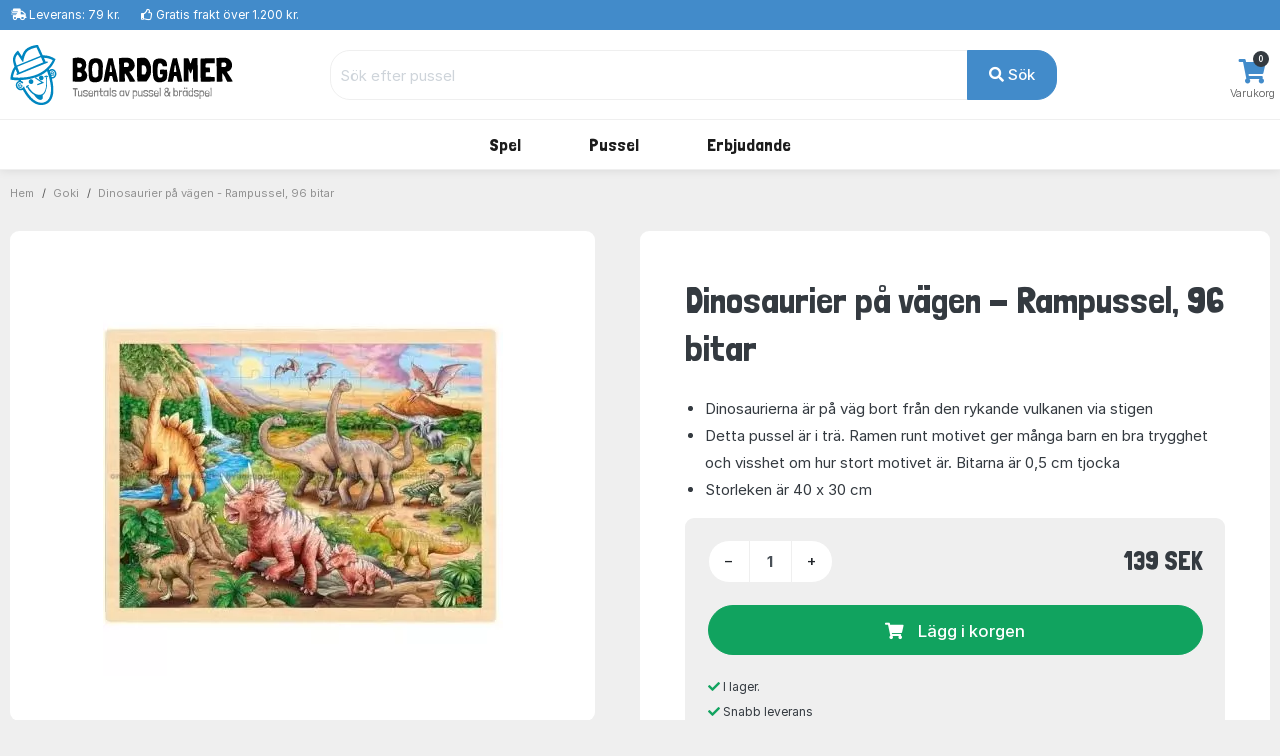

--- FILE ---
content_type: text/html; charset=UTF-8
request_url: https://www.boardgamer.se/produkt/jig-29988
body_size: 10134
content:
<!DOCTYPE html>
        <html xmlns="http://www.w3.org/1999/xhtml" lang="sv" prefix="og: http://ogp.me/ns#" class=""><head>            <script id="CookieConsent" src="https://policy.app.cookieinformation.com/uc.js" data-gcm-enabled="false"
                  data-culture="SV"></script>
            <link rel="alternate" href="https://www.hyggeonkel.dk/produkt/jig-29988" hreflang="da-dk" /><link rel="alternate" href="https://www.boardgamer.no/produkt/jig-29988" hreflang="no-no" /><link rel="alternate" href="https://www.boardgamer.se/produkt/jig-29988" hreflang="sv-se" />
        <script>
            dataLayer = [];
        </script>

        <script>!function(){"use strict";function e(e){return function(e){for(var t=0,r=document.cookie.split(";");t<r.length;t++){var n=r[t].split("=");if(n[0].trim()===e)return n[1]}}(e)}function t(e){return localStorage.getItem(e)}function r(e){return window[e]}function n(e,t){var r=document.querySelector(e);return t?null==r?void 0:r.getAttribute(t):null==r?void 0:r.textContent}!function(o,i,a,c,u,l,s,v,d,f,g){var E,I,m,T;try{I=d&&(m=navigator.userAgent,(T=new RegExp("Version/([0-9._]+)(.*Mobile)?.*Safari.*").exec(m))&&parseFloat(T[1])>=16.4)?function(o,i,a){void 0===i&&(i="");var c={cookie:e,localStorage:t,jsVariable:r,cssSelector:n},u=Array.isArray(i)?i:[i];if(o&&c[o])for(var l=c[o],s=0,v=u;s<v.length;s++){var d=v[s],f=a?l(d,a):l(d);if(f)return f}else console.warn("invalid uid source",o)}(d,"mtgkey",""):void 0}catch(e){console.error(e)}var _=o;_[c]=_[c]||[],_[c].push({"gtm.start":(new Date).getTime(),event:"gtm.js"});var p=i.getElementsByTagName(a)[0],A=I?"&bi="+encodeURIComponent(I):"",N=i.createElement(a),D=I?"kp"+v:v,R=!I&&s?s:"https://s.boardgamer.se";N.async=!0,N.src=R+"/"+D+".js?id=GTM-WWKSPW"+A,null===(E=p.parentNode)||void 0===E||E.insertBefore(N,p)}(window,document,"script","dataLayer",0,0,"","alrvmqeo","jsVariable")}();</script>

        <meta http-equiv="Content-Type" content="text/html; charset=utf-8" />
        <meta http-equiv="X-UA-Compatible" content="IE=edge">


        <title>Dinosaurier på vägen - Rampussel, 96 bitar pussel, Goki - 57348 - 4013594573481</title>

                <meta name="Description" content="Nr. 57348 från Goki. Snabb leverans och billiga priser. &#9989;Fri frakt över 1200 kr &#9989;Säker handel." />

                    <link rel="canonical" href="https://www.boardgamer.se/puslespil/" />
            <meta property="og:type" content="website" />
            <meta property="og:title" content="Dinosaurier på vägen - Rampussel, 96 bitar av Boardgamer" />
            <meta property="og:url" content="https://www.boardgamer.se/puslespil/" />
            <meta property="og:site_name" content="Boardgamer" />
                        
            <meta property="og:image" content="https://www.boardgamer.se/static/grafik/produktbilleder/000puzzle/jig-29988/cache/GO-57348-wm.jpg" />
            <meta property="og:image:width" content="593" />
            <meta property="og:image:height" content="450" />
            <meta property="og:image:type" content="image/jpg" />
        
        
<script type="application/ld+json">
{
 "@context": "https:\/\/schema.org",
 "@type": "BreadcrumbList",
 "itemListElement":
 [
            {
         "@type": "ListItem",
         "position": 1,
         "item":
         {
          "@id": "https:\/\/www.boardgamer.se\/puslespil\/",
          "name": "Pussel"          }
        }
    ,        {
         "@type": "ListItem",
         "position": 2,
         "item":
         {
          "@id": "https:\/\/www.boardgamer.se\/puslespil\/?order=numberofpieces&key=911",
          "name": "Rammepuslespil - SE"          }
        }
    ,        {
         "@type": "ListItem",
         "position": 3,
         "item":
         {
          "@id": "https:\/\/www.boardgamer.se\/produkt\/jig-29988",
          "name": "Dinosaurier p\u00e5 v\u00e4gen - Rampussel, 96 bitar"          }
        }
     ]
}
</script>



<script type="application/ld+json">
{
  "@context": "https:\/\/schema.org",
  "@type": "Product",
  "@id": "https://www.boardgamer.se/produkt/jig-29988#product",  
  "name": "Dinosaurier p\u00e5 v\u00e4gen - Rampussel, 96 bitar",
  "image": "https:\/\/www.boardgamer.se\/static\/grafik\/produktbilleder\/000puzzle\/jig-29988\/cache\/GO-57348-wm.jpg",
  "description": "",
  "mpn": "57348",
  
      "sku":"29988B",
  
      "gtin13":"4013594573481",
  
  "brand": {
    "@type": "Brand",
    "name": "Goki"  },
  
    "additionalProperty":[
    {"@type":"PropertyValue","name":"Type","value":"Pussel"},
        {"@type":"PropertyValue","name":"Streckkod","value":"4013594573481"},
        {"@type":"PropertyValue","name":"SmartCut","value":"Nej"},

    
    {"@type":"PropertyValue","name":"Tillverkare","value":"Goki"},
    {"@type":"PropertyValue","name":"Antal bitar","value":96}
    
    ],
  
  
  "offers": {
    "@type": "Offer",
    "priceCurrency": "SEK",
    "price": "139",
    "itemCondition": "https:\/\/schema.org\/NewCondition",
    "url": "https://www.boardgamer.se/produkt/jig-29988",  
    "availability": "https:\/\/schema.org\/InStock",    "seller": {
      "@type": "Organization",
      "legalName": "Boardgamer"
    }
  }
}

</script>






<link rel="apple-touch-icon" sizes="180x180" href="/apple-touch-icon.png">
<link rel="icon" href="/static/v2/images/logo-grafik-blaa.svg"/>
<link rel="icon" type="image/png" href="/static/v2/images/favicons/favicon-16x16.png" sizes="16x16">
<link rel="icon" type="image/png" href="/static/v2/images/favicons/favicon-32x32.png" sizes="32x32">
<link rel="manifest" href="/manifest.json">
<link rel="mask-icon" href="/static/v2/images/logo-grafik-blaa.svg" color="#0e5266">
<meta name="theme-color" content="#ffffff">

                    <meta name="robots" content="all" />
        
        <link rel="preload" crossOrigin="anonymous" as="font" href="https://fonts.googleapis.com/css2?family=Londrina+Solid:wght@300;400;500;700;900&display=swap">

        <!-- Font awesome 5 -->
        <link href="/static/v2/fonts/fontawesome/css/all.min-purge.css?v=1" type="text/css" rel="stylesheet">

                <link href="/css.php?v=73" rel="stylesheet" />

        
        <script src="/js2.php?v=73"></script>
        <script src="/static/v2/plugins/fancybox/jquery.fancybox.min.js" defer></script>
        <meta name="viewport" content="width=device-width, initial-scale=1.0">

    <!-- Polyfill for CSS custom properties in IE11 -->
    <script>window.MSInputMethodContext && document.documentMode && document.write('<script src="js/ie11CustomProperties.js"><\/script>');</script>

    </head>

    <body class="bg-light">
    <noscript><iframe src="//s.boardgamer.se/ns.html?id=GTM-WWKSPW" height="0" width="0" style="display:none;visibility:hidden"></iframe></noscript>

    <!-- ========================= HEADER ========================= -->
    <header class="header section-header">
        <!-- ========================= TOPBAR ========================= -->
        
        <nav class="header-topbar navbar navbar-dark navbar-expand p-0 bg-primary" >
            <div class="header-topbar__container container">
                                <ul class="header-topbar__list header-topbar__list--left navbar-nav d-flex mr-auto">
                    <li class="header-topbar__list-item nav-item d-none d-sm-flex"><span class="header-topbar__list-item-link nav-link"><i class="fas fa-shipping-fast"></i> 
                                                    Leverans: 79 kr.</span></li>
                        
                    <li class="header-topbar__list-item nav-item d-none d-md-flex"><span class="header-topbar__list-item-link nav-link" ><i class="far fa-thumbs-up"></i> 
                                                    Gratis frakt över 1.200 kr.</span></li>
                                            

                                            <!--<li class="header-topbar__list-item nav-item d-md-flex"><span class="header-topbar__list-item-link nav-link"><i class="far fa-clock"></i> Vi skickar nästa gång: <strong>idag kl. 11.00</strong></span></li>-->
                    
                </ul>
            </div>
        </nav>
        <!-- ========================= /TOPBAR ========================= -->

        <!-- ========================= MAIN HEADER ========================= -->
        <section class="header-main border-bottom">
            <div class="header-main__container container">
                <div class="header-main__row row">

                    <!-- ========================= MAIN HEADER LOGO ========================= -->
                    <div class="header-main__col header-main__col--logo col-lg-3 col-xl-3 col-4">
                                        <a href="/" id="logo">
                        <img class="logo" src="/static/v2/images/logo-med-undertitel_sv_se.svg" alt="Brädspel">
                    </a>
                    </div>
                    <!-- ========================= MAIN HEADER LOGO END ========================= -->

                    
                    <!-- ========================= MAIN HEADER SEARCH ========================= -->
                                        <div class="header-main__col header-main__col--search col-lg-7 col-xl-7 col12 align-items-center">
                        <form role="search" action="/soeg/" class="search" id="searchForm" method="get">

                            <!-- ========================= MAIN HEADER SEARCH INPUT ========================= -->
                            <div class="search__input-group input-group w-100">
                                <input autocomplete="off" type="text" name="q" id="searchInput" class="search__input-field form-control" placeholder="Sök efter pussel">
                                <div class="search__input-button-append input-group-append">
                                    <input type='hidden' name='cat' value='jig'>                                    <button class="search__input-button btn btn-primary" type="submit">
                                        <i class="fa fa-search"></i> Sök                                    </button>
                                </div>
                            </div>
                            <div class="search-results bg-white" id="searchResults">
                            </div>
                            <!-- ========================= MAIN HEADER SEARCH INPUT END ========================= -->
                        </form>
                    </div>
                                        <!-- ========================= MAIN HEADER SEARCH END ========================= -->

                    <!-- ========================= MAIN HEADER ICONS ========================= -->
                    <div class="header-main__col header-main__col--right col-lg-2 col-xl-2 col-8">
                        <div class="header-icons">
                            
                                                        <div class="header-icons__item header-icons__item--cart">
                                <a class="header-icons__link" href="/kurv/">
                                    <i class="header-icons__icon fas fa-shopping-cart"></i>
                                    <span class="header-icons__label">Varukorg</span>
                                    <span class="header-icons__counter badge badge-pill badge-danger notify" id="basket-counter">0</span>
                                </a>
                            </div>
                        </div>
                    </div>
                    <!-- ========================= MAIN HEADER ICONS END ========================= -->
                </div>
            </div>
        </section>

            <!-- ========================= MAIN MENU ========================= -->
            
            <nav class="header-menubar navbar navbar-main navbar-expand-lg navbar-light">
                <div class="header-menubar__container container">
            
                    <button class="navbar-toggler header-menubar__mobile-menu-toggle collapsed" type="button" data-toggle="collapse" data-target="#main_nav"
                        aria-controls="main_nav" aria-expanded="false" aria-label="Toggle navigation">
                        <i class="fas fa-bars"></i>
                    </button>
            
                    <div class="header-menubar__main-menu-container collapse" id="main_nav">
                        <div class="header-menubar__main-menu-container-logo d-lg-none">
                            <div class="w-100 text-right" style=" margin-top:-20px;"><a href="javascript:$('.header-menubar__main-menu-container').removeClass('show')" class=" text-white">STÄNGA&nbsp;<i class="fas fa-window-close"></i></a></div>
                            <img src="/static/v2/images/logo-med-undertitel-hvid_sv_se.svg" alt="menu logo">
                        </div>

                        <ul class="header-menubar__main-menu navbar-nav">

                            <li class="header-menubar__main-menu-item header-menubar__main-menu-item--megamenu nav-item">
                                <a class="header-menubar__main-menu-item-link nav-link" href="/braetspil/?reset=1"><span class="header-menubar__main-menu-item-link-icon" style="background-image: url(/static/v2/images/menu/icons/braetspil.svg);"></span>Spel</a>
                                <div class="header-menubar__dropdown-menu dropdown-menu">
                                                                        
                                    <div class="header-menubar__dropdown-menu-col header-menubar__dropdown-menu-col--all">
                                        <h5 class="header-menubar__dropdown-menu-col-title--all"><a href="/braetspil/?reset=1" class="header-menubar__dropdown-menu-col-title-link">Se allt i kategorin</a></h5>                             
                                    </div>


                                    <div class="header-menubar__dropdown-menu-col">
                                        <h5 class="header-menubar__dropdown-menu-col-title">Ämnen<span class="header-menubar__dropdown-menu-col-title-dropdown"><i class="fas fa-chevron-down"></i></span></h5>
                                        <ul class="header-menubar__dropdown-menu-col-list">
                                            <li class="header-menubar__dropdown-menu-col-list-item"><a class="header-menubar__dropdown-menu-col-list-item-link" href="/hovedbrud/">Hjärngymnastik</a></li>                                        
                                            <!--<li class="header-menubar__dropdown-menu-col-list-item"><a class="header-menubar__dropdown-menu-col-list-item-link" href="/kortspil/">Kortspel</a></li>-->                                        
                                            <li class="header-menubar__dropdown-menu-col-list-item"><a class="header-menubar__dropdown-menu-col-list-item-link" href="/quizspil/">Frågespel</a></li>                                        

                                                                                        <li class="header-menubar__dropdown-menu-col-list-item"><a class="header-menubar__dropdown-menu-col-list-item-link" href="/samarbejdsspil/">Coop spel</a></li>                                        
                                            <li class="header-menubar__dropdown-menu-col-list-item"><a class="header-menubar__dropdown-menu-col-list-item-link" href="/selskabsspil/">Sällskapsspel</a></li>                                        
                                            <li class="header-menubar__dropdown-menu-col-list-item"><a class="header-menubar__dropdown-menu-col-list-item-link" href="/strategispil/">Strategispel</a></li>                                        
                                        </ul>                                
                                    </div>
                                    <div class="header-menubar__dropdown-menu-col">
                                        <h5 class="header-menubar__dropdown-menu-col-title">Kategorier<span class="header-menubar__dropdown-menu-col-title-dropdown"><i class="fas fa-chevron-down"></i></span></h5>
                                        <ul class="header-menubar__dropdown-menu-col-list">
                                            <li class="header-menubar__dropdown-menu-col-list-item"><a class="header-menubar__dropdown-menu-col-list-item-link" href="/boernespil/">Barnspel</a></li>                                        
                                            <li class="header-menubar__dropdown-menu-col-list-item"><a class="header-menubar__dropdown-menu-col-list-item-link" href="/familiespil/">Familjespel</a></li>                                        
                                            <li class="header-menubar__dropdown-menu-col-list-item"><a class="header-menubar__dropdown-menu-col-list-item-link" href="/voksenspil/">Vuxenspel</a></li>                                        
                                            
                                        </ul>                                
                                    </div>
                                    <div class="header-menubar__dropdown-menu-col">
                                        <h5 class="header-menubar__dropdown-menu-col-title">Populära serier<span class="header-menubar__dropdown-menu-col-title-dropdown"><i class="fas fa-chevron-down"></i></span></h5>
                                        <ul class="header-menubar__dropdown-menu-col-list">
                                                                                            <li class="header-menubar__dropdown-menu-col-list-item"><a class="header-menubar__dropdown-menu-col-list-item-link" href="/braetspil/?order=name&noexpansions=false&key=1287">7 Wonders</a></li>                                        
                                                <li class="header-menubar__dropdown-menu-col-list-item"><a class="header-menubar__dropdown-menu-col-list-item-link" href="/braetspil/?order=name&noexpansions=false&key=1300">Carcassonne</a></li>                                        
                                                <li class="header-menubar__dropdown-menu-col-list-item"><a class="header-menubar__dropdown-menu-col-list-item-link" href="/soeg/?q=partners&cat=boa">Partners</a></li>                                        
                                                <li class="header-menubar__dropdown-menu-col-list-item"><a class="header-menubar__dropdown-menu-col-list-item-link" href="/oversikt/ticket-to-ride/">Ticket to Ride</a></li>                                        
                                                                                    </ul>                                
                                    </div>
                                                                        <div class="header-menubar__dropdown-menu-col">
                                        <h5 class="header-menubar__dropdown-menu-col-title">Titta här<span class="header-menubar__dropdown-menu-col-title-dropdown"><i class="fas fa-chevron-down"></i></span></h5>
                                        <ul class="header-menubar__dropdown-menu-col-list">
                                            
                                            <li class="header-menubar__dropdown-menu-col-list-item"><a class="header-menubar__dropdown-menu-col-list-item-link" href="/tilbehoer/">Tillbehör</a></li>                                        
                                            <li class="header-menubar__dropdown-menu-col-list-item"><a class="header-menubar__dropdown-menu-col-list-item-link" href="/braetspil/?order=name&key=&noexpansions=false&onlynew=true&onlypopular=false&isgoodprice=false&category_filter=&player_filter=&age_filter=&language_filter=">
                                                Nyheter</a></li>                                        
                                        </ul>                                
                                    </div>

                                                                        <div class="header-menubar__dropdown-menu-col header-menubar__dropdown-menu-col--featured">
                                        <!--<h5 class="header-menubar__dropdown-menu-col-title">REA<span class="header-menubar__dropdown-menu-col-title-dropdown"><i class="fas fa-chevron-down"></i></span></h5>-->
                                        <ul class="header-menubar__dropdown-menu-col-list">
                                            <li class="header-menubar__dropdown-menu-col-list-item">
                                                <a class="header-menubar__dropdown-menu-col-list-item-link" href="/braetspil/?order=name&key=&noexpansions=false&onlynew=false&onlypopular=false&isgoodprice=true&category_filter=&player_filter=&age_filter=&language_filter="><img src="/static/v2/images/menu/tilbud_se.png" alt=""/></a>
                                            </li>                                                                                                                  
                                        </ul>                                
                                    </div>
                                    
                                </div>
                            </li>

                            <li class="header-menubar__main-menu-item header-menubar__main-menu-item--megamenu nav-item">
                                <a class="header-menubar__main-menu-item-link nav-link" href="/puslespil/?reset=1"><span class="header-menubar__main-menu-item-link-icon" style="background-image: url(/static/v2/images/menu/icons/puslespil.svg);"></span>Pussel</a>

                                <div class="header-menubar__dropdown-menu dropdown-menu">
                                    <div class="header-menubar__dropdown-menu-col header-menubar__dropdown-menu-col--all">
                                        <h5 class="header-menubar__dropdown-menu-col-title--all"><a href="/puslespil/?reset=1" class="header-menubar__dropdown-menu-col-title-link">Se allt i kategorin</a></h5>                             
                                    </div>
                                    
                                    <div class="header-menubar__dropdown-menu-col">
                                        <h5 class="header-menubar__dropdown-menu-col-title">Antal bitar<span class="header-menubar__dropdown-menu-col-title-dropdown"><i class="fas fa-chevron-down"></i></span></h5>
                                        <ul class="header-menubar__dropdown-menu-col-list">
                                            <li class="header-menubar__dropdown-menu-col-list-item"><a class="header-menubar__dropdown-menu-col-list-item-link" href="/puslespil/op-til-100-brikker/">Upp till 100 bitar</a></li>                                        
                                            <li class="header-menubar__dropdown-menu-col-list-item"><a class="header-menubar__dropdown-menu-col-list-item-link" href="/puslespil/101-300-brikker/">101-499 bitar</a></li>                                        
                                            <li class="header-menubar__dropdown-menu-col-list-item"><a class="header-menubar__dropdown-menu-col-list-item-link" href="/puslespil/500-brikker/">500 bitar</a></li>                                        
                                            <li class="header-menubar__dropdown-menu-col-list-item"><a class="header-menubar__dropdown-menu-col-list-item-link" href="/puslespil/1000-brikker/">1000 bitar</a></li>                                        
                                            <li class="header-menubar__dropdown-menu-col-list-item"><a class="header-menubar__dropdown-menu-col-list-item-link" href="/puslespil/1500-brikker/">1500 bitar</a></li>                                        
                                            <li class="header-menubar__dropdown-menu-col-list-item"><a class="header-menubar__dropdown-menu-col-list-item-link" href="/puslespil/2000-brikker/">2000 bitar</a></li>                                        
                                            <li class="header-menubar__dropdown-menu-col-list-item"><a class="header-menubar__dropdown-menu-col-list-item-link" href="/puslespil/store-puslespil/">Över 2000 bitar</a></li>                                        
                                        </ul>                                
                                    </div>
                                    
                                    <div class="header-menubar__dropdown-menu-col">
                                        <h5 class="header-menubar__dropdown-menu-col-title">Kategori<span class="header-menubar__dropdown-menu-col-title-dropdown"><i class="fas fa-chevron-down"></i></span></h5>
                                        <ul class="header-menubar__dropdown-menu-col-list">
                                            <!--<li class="header-menubar__dropdown-menu-col-list-item"><a class="header-menubar__dropdown-menu-col-list-item-link" href="/puslespil/3d-4d-puslespil/">3D</a></li>--> 
                                            <!--<li class="header-menubar__dropdown-menu-col-list-item"><a class="header-menubar__dropdown-menu-col-list-item-link" href="/puslespil/jul/">Julpussel</a></li>-->                                        
                                                                                        <li class="header-menubar__dropdown-menu-col-list-item"><a class="header-menubar__dropdown-menu-col-list-item-link" href="/puslespil/disney/">Disney</a></li>                                        
                                            <li class="header-menubar__dropdown-menu-col-list-item"><a class="header-menubar__dropdown-menu-col-list-item-link" href="/puslespil/jan-van-haasteren-puslespil/">Jan van Haasteren</a></li>                                        
                                            <li class="header-menubar__dropdown-menu-col-list-item"><a class="header-menubar__dropdown-menu-col-list-item-link" href="/puslespil/wasgij/">Wasgij</a></li>                                        
                                            <li class="header-menubar__dropdown-menu-col-list-item"><a class="header-menubar__dropdown-menu-col-list-item-link" href="/puslespil/?order=puzzlename&onlynew=false&exact_pieces=&onlypopular=false&hasxlpieces=false&hasirregular=false&isinstock=false&isgoodprice=false&category_filter=Zsteder&size_filter=&producer_filter=&key=&q=&page=1&">Platser</a></li>                                        
                                            <li class="header-menubar__dropdown-menu-col-list-item"><a class="header-menubar__dropdown-menu-col-list-item-link" href="/puslespil/?order=puzzlename&onlynew=false&exact_pieces=&onlypopular=false&hasxlpieces=false&hasirregular=false&isinstock=false&isgoodprice=false&category_filter=Znatur&size_filter=&producer_filter=&key=&q=&page=1&">Natur</a></li>                                        
                                            <!--li class="header-menubar__dropdown-menu-col-list-item"><a class="header-menubar__dropdown-menu-col-list-item-link" href="/puslespil/?order=puzzlename&category_filter=|kunst&size_filter=&producer_filter=">Konst</a></li>-->                                        
                                            <!--<li class="header-menubar__dropdown-menu-col-list-item"><a class="header-menubar__dropdown-menu-col-list-item-link" href="/puslespil/dyr/">Djur</a></li>-->                                      
                                            <li class="header-menubar__dropdown-menu-col-list-item"><a class="header-menubar__dropdown-menu-col-list-item-link" href="/puslespil/3d-4d-puslespil/">3D</a></li>                                      
                                            <!--<li class="header-menubar__dropdown-menu-col-list-item"><a class="header-menubar__dropdown-menu-col-list-item-link" href="/puslespil/trae-puslespil/">Träpussel</a></li>-->                                        
                                        </ul>                                
                                    </div>

                                    <div class="header-menubar__dropdown-menu-col">
                                        <h5 class="header-menubar__dropdown-menu-col-title">Tillverkare<span class="header-menubar__dropdown-menu-col-title-dropdown"><i class="fas fa-chevron-down"></i></span></h5>
                                        <ul class="header-menubar__dropdown-menu-col-list">
                                            <li class="header-menubar__dropdown-menu-col-list-item"><a class="header-menubar__dropdown-menu-col-list-item-link" href="/puslespil/ravensburger/">Ravensburger</a></li>                                        
                                            <li class="header-menubar__dropdown-menu-col-list-item"><a class="header-menubar__dropdown-menu-col-list-item-link" href="/puslespil/schmidt/">Schmidt</a></li>                                        
                                            <li class="header-menubar__dropdown-menu-col-list-item"><a class="header-menubar__dropdown-menu-col-list-item-link" href="/puslespil/jumbo/">Jumbo</a></li>                                            
                                            <li class="header-menubar__dropdown-menu-col-list-item"><a class="header-menubar__dropdown-menu-col-list-item-link" href="/puslespil/gibsons/">Gibsons</a></li>
                                            <li class="header-menubar__dropdown-menu-col-list-item"><a class="header-menubar__dropdown-menu-col-list-item-link" href="/puslespil/clementoni/">Clementoni</a></li>
                                            <!--<li class="header-menubar__dropdown-menu-col-list-item"><a class="header-menubar__dropdown-menu-col-list-item-link" href="/puslespil/eurographics/">Eurographics</a></li>-->                                
                                            <li class="header-menubar__dropdown-menu-col-list-item"><a class="header-menubar__dropdown-menu-col-list-item-link" href="/puslespil/bluebird/">Bluebird</a></li>                                        
                                            <!--<li class="header-menubar__dropdown-menu-col-list-item"><a class="header-menubar__dropdown-menu-col-list-item-link" href="/puslespil/castorland/">Castorland</a></li>-->
                                            <!--<li class="header-menubar__dropdown-menu-col-list-item"><a class="header-menubar__dropdown-menu-col-list-item-link" href="/puslespil/falcon-deluxe/">Falcon</a></li>-->                                            
                                            
                                                                                 
                                            
                                            <li class="header-menubar__dropdown-menu-col-list-item"><hr></li>
                                            <li class="header-menubar__dropdown-menu-col-list-item"><a class="header-menubar__dropdown-menu-col-list-item-link" href="/puslespil/?reset=1">...och mycket mer</a></li>                                        
                                        </ul>                                
                                    </div>

                                    <div class="header-menubar__dropdown-menu-col">
                                        <h5 class="header-menubar__dropdown-menu-col-title">Titta här<span class="header-menubar__dropdown-menu-col-title-dropdown"><i class="fas fa-chevron-down"></i></span></h5>
                                        <ul class="header-menubar__dropdown-menu-col-list">
                                            <li class="header-menubar__dropdown-menu-col-list-item"><a class="header-menubar__dropdown-menu-col-list-item-link" href="/overblik/puslespilslim/">Pussellim</a></li>                                        

                                                                                            <li class="header-menubar__dropdown-menu-col-list-item"><a class="header-menubar__dropdown-menu-col-list-item-link" href="/oversikt/puslespillmatte/">Pusselmattor</a></li>                                        
                                                                                        <li class="header-menubar__dropdown-menu-col-list-item"><a class="header-menubar__dropdown-menu-col-list-item-link" href="/puslespil/?order=puzzlename&key=&exact_pieces=&isgoodprice=true&category_filter=&size_filter=&producer_filter=">Erbjudande</a></li>                                        
                                            <li class="header-menubar__dropdown-menu-col-list-item"><a class="header-menubar__dropdown-menu-col-list-item-link" href="/puslespil/?order=puzzlename&key=&exact_pieces=&isgoodprice=false&onlynew=true&category_filter=&size_filter=&producer_filter=">Nyheter</a></li>                                        
                                        </ul>                                
                                    </div>


                                    <div class="header-menubar__dropdown-menu-col header-menubar__dropdown-menu-col--featured">
                                        <h5 class="header-menubar__dropdown-menu-col-title">Limma dina pussel<span class="header-menubar__dropdown-menu-col-title-dropdown"><i class="fas fa-chevron-down"></i></span></h5>
                                        <ul class="header-menubar__dropdown-menu-col-list">
                                            <li class="header-menubar__dropdown-menu-col-list-item">
                                                <a class="header-menubar__dropdown-menu-col-list-item-link" href="/overblik/puslespilslim/"><img src="/static/v2/images/menu/megamenu-glue.png" alt=""/></a>
                                            </li>                                                                                                                  
                                        </ul>                                
                                    </div>
                                </div>
                            </li>

                            

                            

                            
                            

                            <li class="header-menubar__main-menu-item header-menubar__main-menu-item--dropdown nav-item">
                                <a class="header-menubar__main-menu-item-link nav-link" href="#"><span class="header-menubar__main-menu-item-link-icon" style="background-image: url(/static/v2/images/menu/icons/tilbud.svg);"></span>Erbjudande</a>
                                <div class="header-menubar__dropdown-menu dropdown-menu">
                                                                        
                                    <div class="header-menubar__dropdown-menu-col">
                                        <h5 class="header-menubar__dropdown-menu-col-title">Erbjudande<span class="header-menubar__dropdown-menu-col-title-dropdown"><i class="fas fa-chevron-down"></i></span></h5>
                                        <ul class="header-menubar__dropdown-menu-col-list">
                                            <li class="header-menubar__dropdown-menu-col-list-item"><a class="header-menubar__dropdown-menu-col-list-item-link" href="/puslespil/?order=puzzlename&key=&exact_pieces=&isgoodprice=true&category_filter=&size_filter=&producer_filter=">Pussel</a></li>                                        
                                            
                                                                                      <li class="header-menubar__dropdown-menu-col-list-item"><a class="header-menubar__dropdown-menu-col-list-item-link" href="/braetspil/?order=name&key=&noexpansions=false&onlynew=false&onlypopular=false&isgoodprice=true&category_filter=&player_filter=&age_filter=&language_filter=">Spel & tillbehör</a></li>                                        
                                                                                  </ul>                                
                                    </div>
                                </div>
                            </li>
                            

                                                    </ul>
                    </div>
                    <div class="mobile-menu-backdrop modal-backdrop fade"></div>
                </div>
            </nav>
            <!-- ========================= MAIN MENU END ========================= -->
                    <!-- ========================= HEADER MAIN END ========================= -->
    </header>

    <script>
dataLayer.push({ ecommerce: null });
dataLayer.push({
    event: "view_item",
    ecommerce: {
        items: [
        {
        item_id: "29988",
        item_name: "Dinosaurier på vägen - Rampussel, 96 bitar",
        currency: "DKK",
        item_brand: "Goki",
        item_variant: "NONE",
        price: 91.74,
        quantity: 1
        }
        ]
    }
    });    

dataLayer.push({
'event': 'fireRemarketingTag',
'google_tag_params': {
        'ecomm_pagetype': 'product',
        'ecomm_totalvalue': '91.74',
        'ecomm_prodid' : '29988'
    }
});

fbq_content_ids = ['29988'];
fbq_value = 91.74; 
fbq_content_category = ',KEYWORD=911,KEYWORD=1465,SKU=GO-57348,TYPE=JIG,PIECES=96,';


</script>

<!-- ========================= BREADCRUMBS ========================= -->

<section class="section-breadcrumbs">
    <div class="section-breadcrumbs__container container">
        <div class="section-breadcrumbs__row row">
            <div class="col-12">
                            <ol class="section-breadcrumbs__breadcrumbs breadcrumb">
                    <li class="section-breadcrumbs__breadcrumbs-item breadcrumb-item"><a class="section-breadcrumbs__breadcrumbs-item-link" href="/">Hem</a></li>
                    <li class="section-breadcrumbs__breadcrumbs-item breadcrumb-item"><a class="section-breadcrumbs__breadcrumbs-item-link" href="/puslespil/goki/">Goki</a></li>
                                        <li class="section-breadcrumbs__breadcrumbs-item breadcrumb-item"><a class="section-breadcrumbs__breadcrumbs-item-link" href="/produkt/jig-29988">Dinosaurier på vägen - Rampussel, 96 bitar</a></li>
                </ol>
                        </div>
        </div>
    </div>
</section>

<!-- ========================= PRODUCTS DETAILS ========================= -->
<section class="section-product-details border-bottom">
    <div class="container">	
        <div class="section-product-details__row row justify-content-center no-gutters" >

            <div class="section-product-details__main-content-header title-section d-lg-none">
                <h2 class="section-product-details__main-content-header-title title">Dinosaurier på vägen - Rampussel, 96 bitar</h2>
            </div>

            <!-- ========================= PRODUCTS DETAILS GALLERY ========================= -->
            <aside class="section-product-details__gallery col-12 col-lg-6 pt-lg-3 pr-lg-5">
                <article class="section-product-details__gallery-wrap gallery-wrap">
                                                <div class="section-product-details__gallery-main img-big-wrap p-5">
                                <a href="/static/grafik/produktbilleder/000puzzle/jig-29988/cache/GO-57348-wm.jpg" data-fancybox="gallery" data-caption="Bild av Dinosaurier på vägen - Rampussel, 96 bitar">
                                            <picture>
            <source srcset="/static/grafik/produktbilleder/000puzzle/jig-29988/cache/GO-57348-wm_400.webp" type="image/webp" 
            />
            <source srcset="/static/grafik/produktbilleder/000puzzle/jig-29988/cache/GO-57348-wm_400.jpg" type="image/jpeg" class="section-product-details__gallery-main-image"
            />
            <img src="/static/grafik/produktbilleder/000puzzle/jig-29988/cache/GO-57348-wm_400.jpg" class="section-product-details__gallery-main-image" alt="" 
            />        </picture>
                                        </a>
                            </div>
                            <div class='p5'>&nbsp;</div>                    

            <!-- ========================= PRODUCTS DETAILS ADDITIONAL ATTRIBUTES ========================= -->
                            <div class="section-product-additional__attributes">
                <div class="section-product-additional__attributes-content bg-white rounded p-lg-5 p-2 mb-2">
                    <p class="section-product-additional__attributes-content-title h2 pb-3 mb-3 border-bottom">Översikt</p>
                    <dl class="section-product-additional__attributes-content-list">

                                       <dt class="section-product-additional__attributes-content-list-term">Antal bitar</dt>
                        <dd class="section-product-additional__attributes-content-list-description"><a href='/puslespil/op-til-100-brikker/?order=numberofpieces&exact_pieces=96'>96 bitar</a></dd>
                

                                    <dt class="section-product-additional__attributes-content-list-term">Tillverkare</dt>
                    <dd class="section-product-additional__attributes-content-list-description"><a href='/puslespil/goki/'>Goki</a></dd>
                
                                    <dt class="section-product-additional__attributes-content-list-term">Tillverkarens artikelnr.</dt>
                    <dd class="section-product-additional__attributes-content-list-description">57348</dd>
                
                            
                                    <dt class="section-product-additional__attributes-content-list-term">Kategori</dt>
                    <dd class="section-product-additional__attributes-content-list-description"><a href='/puslespil/?order=numberofpieces&key=911'>Rampussel</a>, <a href='/puslespil/?order=numberofpieces&key=1465'>Dinosaurier</a></dd>
                

                
                                    <dt class="section-product-additional__attributes-content-list-term">Engelska namn</dt>
                    <dd class="section-product-additional__attributes-content-list-description">Dinosaur track, 96 pieces</dd>
                
                                    <dt class="section-product-additional__attributes-content-list-term">Streckkod</dt>
                    <dd class="section-product-additional__attributes-content-list-description">4013594573481</dd>
                
                </dl>
                </div>


                
                
            </div>
                        <!-- ========================= PRODUCTS DETAILS ADDITIONAL ATTRIBUTES END ========================= -->
                
                
                
                
                
                
                
                
                
                
                
                

                
                
                
            </aside>
            <!-- ========================= PRODUCTS DETAILS GALLERY END ========================= -->

            <!-- ========================= PRODUCTS DETAILS MAIN ========================= -->
            <main class="section-product-details__main col-12 col-lg-6 pt-lg-3 ">
                <article class="section-product-details__main-content content bg-white rounded p-lg-5 p-3">
                    <div class="section-product-details__main-content-header title-section">
                        <h1 class="section-product-details__main-content-header-title title">Dinosaurier på vägen - Rampussel, 96 bitar</h1>
                                            </div>

                    
                    

                    <div class="section-product-details__main-content-bullets pt-3">
                        <ul><li>Dinosaurierna är på väg bort från den rykande vulkanen via stigen</li><li>Detta pussel är i trä. Ramen runt motivet ger många barn en bra trygghet och visshet om hur stort motivet är. Bitarna är 0,5 cm tjocka</li><li>Storleken är 40 x 30 cm</li></ul>                    </div>


                                        <div class="row">
                        <div class="col-12">
                            <div class="section-product-details__main-content-tocart mt-0 p-4 border-bottom bg-light rounded">
                                <div class="section-product-details__main-content-tocart-top mb-4">
                                    <script>
                                        var intQtyNow = 1;

                                        function updateQty(intNewQty) {
                                            var intLimit = 3;

                                            if (isNaN(intNewQty) || intNewQty < 1 || intNewQty > intLimit) {
                                                if (!isNaN(intNewQty)) {
                                                    if (intNewQty > intLimit) {
                                                        document.getElementById("notInStockAlert").classList.remove("d-none");
                                                    } 
                                                    document.getElementById("intShouldBeAdded").value = intQtyNow;
                                                }
                                                return false;
                                            } 

                                            document.getElementById("notInStockAlert").classList.add("d-none");
                                            intQtyNow = intNewQty;
                                            document.getElementById("intShouldBeAdded").value = intNewQty;
                                        }

                                        function changeQty(change) {
                                            intQty = document.getElementById("intShouldBeAdded").value;

                                            if (isNaN(intQty)) {
                                                document.getElementById("intShouldBeAdded").value = intQtyNow;
                                                return false;
                                            } 

                                            intQty = parseInt(intQty);

                                            if (change == "UP") {
                                                updateQty(intQty+1);
                                                return true;
                                            }
                                            
                                            if (change == "DOWN") {
                                                updateQty(intQty-1);
                                                return true;
                                            }

                                            if (change == "FREE") {
                                                updateQty(intQty);
                                                return true;
                                            }

                                            return false;
                                        }
                                    </script>




                                                                        <div class="section-product-details__main-content-tocart-top-qty input-group input-spinner mr-3">
                                        <div class="section-product-details__main-content-tocart-top-qty-adjust section-product-details__main-content-tocart-top-qty-adjust--down input-group-prepend">
                                            <button class="section-product-details__main-content-tocart-top-qty-adjust-button btn btn-light" type="button" id="button-minus" onclick="changeQty('DOWN')"> − </button>
                                        </div>
                                        <input type="text" class="section-product-details__main-content-tocart-top-qty-input form-control" value="1" id="intShouldBeAdded" name="qty_to_add" onkeyup="changeQty('FREE')">
                                        <div class="section-product-details__main-content-tocart-top-qty-adjust section-product-details__main-content-tocart-top-qty-adjust--up input-group-append">
                                            <button class="section-product-details__main-content-tocart-top-qty-adjust-button btn btn-light" type="button" id="button-plus" onclick="changeQty('UP')"> + </button>
                                        </div>
                                    </div>
                                                                        <div class="section-product-details__main-content-tocart-top-price">
                                        <span class="section-product-details__main-content-tocart-top-price-value h3">139 SEK</span>
                                                                        </div>
                                </div>
                                
                                <div class="alert alert-warning w-100 d-none" id="notInStockAlert" data-nosnippet>Tyvärr finns det inte så många i lager.</div>

                                                                    <a href="javascript:add_to_shoppingbasket('Dinosaurier på vägen - Rampussel, 96 bitar', '29988',intQtyNow)" class="section-product-details__main-content-tocart-button btn btn-success"><i class="fas fa-shopping-cart"></i> <span class="text">Lägg i korgen</span></a>
                                
                                <div class="section-product-details__main-content-usp pt-4">
                                                                            <dl class="section-product-details__main-content-usp-items">
                                        <dd class="section-product-details__main-content-usp-items-item"><i class="fas fa-check text-success"></i>&nbsp;I lager.</b>
                                                    </dd><dd class="section-product-details__main-content-usp-items-item"><i class="fas fa-check text-success"></i>&nbsp;Snabb leverans</dd><dd class="section-product-details__main-content-usp-items-item"><i class="fas fa-check text-success"></i>&nbsp;Fraktkostnad 79 kr. - Gratis frakt vid köp över 1.200 kr.</dd>                                        </dl>
                                                                        </div>
                            </div>
                        </div>
                    </div>
                    

                    

                
                        
                        
                
                    </div>
                </article>
            </main>
            <!-- ========================= PRODUCTS DETAILS MAIN END ========================= -->
        </div>
    </div>
</section>
<!-- ========================= PRODUCTS DETAILS END ========================= -->

<section class="section-popular-products mt-3" data-nosnippet>
    <div class="container section-popular-products__container">
    
    <header class="section-heading section-popular-products__heading">
        <h2 class="section-title section-popular-products__heading-title">I SAMMA GENRE</h2>
    </header>

    <section class="section-product-grid section-product-grid--narrow">
        <div class="row section-product-grid__row slider-items-owl owl-carousel owl-theme">
                    
                <div class="col-12 section-product-grid__col item-slide">
                    <a href="/produkt/jig-24234">
                        </a>
            <article class="card card-product-grid">
                <div class="card-body card-product-grid__body">
                    <div class="row card-product-grid__row">
                        <aside class="col-12 card-product-grid__inner-image text-center">
                            <a href="/produkt/jig-24234"><img src="/static/grafik/produktbilleder/000puzzle/jig-24234/cache/GO-57389-wm_400.jpg" alt="Dinosaurier: T- Rex - Rampussel, 96 bitar"></a>
                        </aside>
                        <article class="col-12 card-product-grid__inner-content">
                            <a href="/produkt/jig-24234" class="title h4 card-product-grid__inner-content-title">Dinosaurier: T- Rex - Rampussel, 96 bitar</a>
                            <div class="card-product-grid__inner-content-price"><span class="card-product-grid__inner-content-price-normal">139<span class="card-product-grid__inner-content-price-normal-currency">SEK</span></span></div>
                        </article>
                    </div>
                </div>

                                    <div class="card-product-grid__sidecar">
                        <div class="row card-product-grid__sidecar-row">
                            <aside class="col-6 card-product-grid__sidecar-col card-product-grid__sidecar-col--type__stock">
                                <i class="fas fa-check text-success"></i> <span class="card-product-grid__sidecar-label">I lager</span>
                            </aside>
                            <aside class="col-6 card-product-grid__sidecar-col card-product-grid__sidecar-col--type__delivery">
                                                                    <i class="fas fa-shipping-fast text-success"></i> <span class="card-product-grid__sidecar-label">3-6 arbetsdagar</span>
                                                            </aside>
                        </div>
                    </div>
                                                </article>
                </div>
                
                <div class="col-12 section-product-grid__col item-slide">
                    <a href="/produkt/jig-18655">
                        </a>
            <article class="card card-product-grid">
                <div class="card-body card-product-grid__body">
                    <div class="row card-product-grid__row">
                        <aside class="col-12 card-product-grid__inner-image text-center">
                            <a href="/produkt/jig-18655"><img src="/static/grafik/produktbilleder/000puzzle/jig-18655/cache/GO-57432-wm_400.jpg" alt="Australien: Great Barrier Reef - Rampussel, 96 bitar"></a>
                        </aside>
                        <article class="col-12 card-product-grid__inner-content">
                            <a href="/produkt/jig-18655" class="title h4 card-product-grid__inner-content-title">Australien: Great Barrier Reef - Rampussel, 96...</a>
                            <div class="card-product-grid__inner-content-price"><span class="card-product-grid__inner-content-price-normal">139<span class="card-product-grid__inner-content-price-normal-currency">SEK</span></span></div>
                        </article>
                    </div>
                </div>

                                    <div class="card-product-grid__sidecar">
                        <div class="row card-product-grid__sidecar-row">
                            <aside class="col-6 card-product-grid__sidecar-col card-product-grid__sidecar-col--type__stock">
                                <i class="fas fa-check text-success"></i> <span class="card-product-grid__sidecar-label">I lager</span>
                            </aside>
                            <aside class="col-6 card-product-grid__sidecar-col card-product-grid__sidecar-col--type__delivery">
                                                                    <i class="fas fa-shipping-fast text-success"></i> <span class="card-product-grid__sidecar-label">3-6 arbetsdagar</span>
                                                            </aside>
                        </div>
                    </div>
                                                </article>
                </div>
                
                <div class="col-12 section-product-grid__col item-slide">
                    <a href="/produkt/jig-29985">
                        </a>
            <article class="card card-product-grid">
                <div class="card-body card-product-grid__body">
                    <div class="row card-product-grid__row">
                        <aside class="col-12 card-product-grid__inner-image text-center">
                            <a href="/produkt/jig-29985"><img src="/static/grafik/produktbilleder/000puzzle/jig-29985/cache/GO-57347-wm_400.jpg" alt="Djuren på savannen - Rampussel, 96 bitar"></a>
                        </aside>
                        <article class="col-12 card-product-grid__inner-content">
                            <a href="/produkt/jig-29985" class="title h4 card-product-grid__inner-content-title">Djuren på savannen - Rampussel, 96 bitar</a>
                            <div class="card-product-grid__inner-content-price"><span class="card-product-grid__inner-content-price-normal">139<span class="card-product-grid__inner-content-price-normal-currency">SEK</span></span></div>
                        </article>
                    </div>
                </div>

                                    <div class="card-product-grid__sidecar">
                        <div class="row card-product-grid__sidecar-row">
                            <aside class="col-6 card-product-grid__sidecar-col card-product-grid__sidecar-col--type__stock">
                                <i class="fas fa-check text-success"></i> <span class="card-product-grid__sidecar-label">I lager</span>
                            </aside>
                            <aside class="col-6 card-product-grid__sidecar-col card-product-grid__sidecar-col--type__delivery">
                                                                    <i class="fas fa-shipping-fast text-success"></i> <span class="card-product-grid__sidecar-label">3-6 arbetsdagar</span>
                                                            </aside>
                        </div>
                    </div>
                                                </article>
                </div>
                
                <div class="col-12 section-product-grid__col item-slide">
                    <a href="/produkt/jig-29984">
                        </a>
            <article class="card card-product-grid">
                <div class="card-body card-product-grid__body">
                    <div class="row card-product-grid__row">
                        <aside class="col-12 card-product-grid__inner-image text-center">
                            <a href="/produkt/jig-29984"><img src="/static/grafik/produktbilleder/000puzzle/jig-29984/cache/GO-57329-wm_400.jpg" alt="Djuren i djungeln - Rampussel, 96 bitar"></a>
                        </aside>
                        <article class="col-12 card-product-grid__inner-content">
                            <a href="/produkt/jig-29984" class="title h4 card-product-grid__inner-content-title">Djuren i djungeln - Rampussel, 96 bitar</a>
                            <div class="card-product-grid__inner-content-price"><span class="card-product-grid__inner-content-price-normal">139<span class="card-product-grid__inner-content-price-normal-currency">SEK</span></span></div>
                        </article>
                    </div>
                </div>

                                    <div class="card-product-grid__sidecar">
                        <div class="row card-product-grid__sidecar-row">
                            <aside class="col-6 card-product-grid__sidecar-col card-product-grid__sidecar-col--type__stock">
                                <i class="fas fa-check text-success"></i> <span class="card-product-grid__sidecar-label">I lager</span>
                            </aside>
                            <aside class="col-6 card-product-grid__sidecar-col card-product-grid__sidecar-col--type__delivery">
                                                                    <i class="fas fa-shipping-fast text-success"></i> <span class="card-product-grid__sidecar-label">3-6 arbetsdagar</span>
                                                            </aside>
                        </div>
                    </div>
                                                </article>
                </div>
                
                <div class="col-12 section-product-grid__col item-slide">
                    <a href="/produkt/jig-22110">
                        </a>
            <article class="card card-product-grid">
                <div class="card-body card-product-grid__body">
                    <div class="row card-product-grid__row">
                        <aside class="col-12 card-product-grid__inner-image text-center">
                            <a href="/produkt/jig-22110"><img src="/static/grafik/produktbilleder/000puzzle/jig-22110/cache/GO-57409-wm_400.jpg" alt="Nordamerika: Vilda djur - Rampussel, 96 bitar"></a>
                        </aside>
                        <article class="col-12 card-product-grid__inner-content">
                            <a href="/produkt/jig-22110" class="title h4 card-product-grid__inner-content-title">Nordamerika: Vilda djur - Rampussel, 96 bitar</a>
                            <div class="card-product-grid__inner-content-price"><span class="card-product-grid__inner-content-price-normal">139<span class="card-product-grid__inner-content-price-normal-currency">SEK</span></span></div>
                        </article>
                    </div>
                </div>

                                    <div class="card-product-grid__sidecar">
                        <div class="row card-product-grid__sidecar-row">
                            <aside class="col-6 card-product-grid__sidecar-col card-product-grid__sidecar-col--type__stock">
                                <i class="fas fa-check text-success"></i> <span class="card-product-grid__sidecar-label">I lager</span>
                            </aside>
                            <aside class="col-6 card-product-grid__sidecar-col card-product-grid__sidecar-col--type__delivery">
                                                                    <i class="fas fa-shipping-fast text-success"></i> <span class="card-product-grid__sidecar-label">3-6 arbetsdagar</span>
                                                            </aside>
                        </div>
                    </div>
                                                </article>
                </div>
                
                <div class="col-12 section-product-grid__col item-slide">
                    <a href="/produkt/jig-27146">
                        </a>
            <article class="card card-product-grid">
                <div class="card-body card-product-grid__body">
                    <div class="row card-product-grid__row">
                        <aside class="col-12 card-product-grid__inner-image text-center">
                            <a href="/produkt/jig-27146"><img src="/static/grafik/produktbilleder/000puzzle/jig-27146/cache/GO-57367-wm_400.jpg" alt="På ridskolan - Rampussel, 96 bitar"></a>
                        </aside>
                        <article class="col-12 card-product-grid__inner-content">
                            <a href="/produkt/jig-27146" class="title h4 card-product-grid__inner-content-title">På ridskolan - Rampussel, 96 bitar</a>
                            <div class="card-product-grid__inner-content-price"><span class="card-product-grid__inner-content-price-normal">139<span class="card-product-grid__inner-content-price-normal-currency">SEK</span></span></div>
                        </article>
                    </div>
                </div>

                                    <div class="card-product-grid__sidecar">
                        <div class="row card-product-grid__sidecar-row">
                            <aside class="col-6 card-product-grid__sidecar-col card-product-grid__sidecar-col--type__stock">
                                <i class="fas fa-check text-success"></i> <span class="card-product-grid__sidecar-label">I lager</span>
                            </aside>
                            <aside class="col-6 card-product-grid__sidecar-col card-product-grid__sidecar-col--type__delivery">
                                                                    <i class="fas fa-shipping-fast text-success"></i> <span class="card-product-grid__sidecar-label">3-6 arbetsdagar</span>
                                                            </aside>
                        </div>
                    </div>
                                                </article>
                </div>
                
                <div class="col-12 section-product-grid__col item-slide">
                    <a href="/produkt/jig-32018">
                        </a>
            <article class="card card-product-grid">
                <div class="card-body card-product-grid__body">
                    <div class="row card-product-grid__row">
                        <aside class="col-12 card-product-grid__inner-image text-center">
                            <a href="/produkt/jig-32018"><img src="/static/grafik/produktbilleder/000puzzle/jig-32018/cache/GO-57321-wm_400.jpg" alt="Hästarna på ängen - Rampussel, 98 bitar"></a>
                        </aside>
                        <article class="col-12 card-product-grid__inner-content">
                            <a href="/produkt/jig-32018" class="title h4 card-product-grid__inner-content-title">Hästarna på ängen - Rampussel, 98 bitar</a>
                            <div class="card-product-grid__inner-content-price"><span class="card-product-grid__inner-content-price-normal">139<span class="card-product-grid__inner-content-price-normal-currency">SEK</span></span></div>
                        </article>
                    </div>
                </div>

                                    <div class="card-product-grid__sidecar">
                        <div class="row card-product-grid__sidecar-row">
                            <aside class="col-6 card-product-grid__sidecar-col card-product-grid__sidecar-col--type__stock">
                                <i class="fas fa-check text-success"></i> <span class="card-product-grid__sidecar-label">I lager</span>
                            </aside>
                            <aside class="col-6 card-product-grid__sidecar-col card-product-grid__sidecar-col--type__delivery">
                                                                    <i class="fas fa-shipping-fast text-success"></i> <span class="card-product-grid__sidecar-label">3-6 arbetsdagar</span>
                                                            </aside>
                        </div>
                    </div>
                                                </article>
                </div>
                
                <div class="col-12 section-product-grid__col item-slide">
                    <a href="/produkt/jig-6310">
                        </a>
            <article class="card card-product-grid">
                <div class="card-body card-product-grid__body">
                    <div class="row card-product-grid__row">
                        <aside class="col-12 card-product-grid__inner-image text-center">
                            <a href="/produkt/jig-6310"><img src="/static/grafik/produktbilleder/000puzzle/jig-6310/cache/GO-57544-wm_400.jpg" alt="På flygplatsen - Rampussel, 96 bitar"></a>
                        </aside>
                        <article class="col-12 card-product-grid__inner-content">
                            <a href="/produkt/jig-6310" class="title h4 card-product-grid__inner-content-title">På flygplatsen - Rampussel, 96 bitar</a>
                            <div class="card-product-grid__inner-content-price"><span class="card-product-grid__inner-content-price-normal">139<span class="card-product-grid__inner-content-price-normal-currency">SEK</span></span></div>
                        </article>
                    </div>
                </div>

                                    <div class="card-product-grid__sidecar">
                        <div class="row card-product-grid__sidecar-row">
                            <aside class="col-6 card-product-grid__sidecar-col card-product-grid__sidecar-col--type__stock">
                                <i class="fas fa-check text-success"></i> <span class="card-product-grid__sidecar-label">I lager</span>
                            </aside>
                            <aside class="col-6 card-product-grid__sidecar-col card-product-grid__sidecar-col--type__delivery">
                                                                    <i class="fas fa-shipping-fast text-success"></i> <span class="card-product-grid__sidecar-label">3-6 arbetsdagar</span>
                                                            </aside>
                        </div>
                    </div>
                                                </article>
                </div>
                
                <div class="col-12 section-product-grid__col item-slide">
                    <a href="/produkt/jig-4617">
                        </a>
            <article class="card card-product-grid">
                <div class="card-body card-product-grid__body">
                    <div class="row card-product-grid__row">
                        <aside class="col-12 card-product-grid__inner-image text-center">
                            <a href="/produkt/jig-4617"><img src="/static/grafik/produktbilleder/000puzzle/jig-4617/cache/GO-57582-wm_400.jpg" alt="Utforska naturen - Rampussel, 96 bitar"></a>
                        </aside>
                        <article class="col-12 card-product-grid__inner-content">
                            <a href="/produkt/jig-4617" class="title h4 card-product-grid__inner-content-title">Utforska naturen - Rampussel, 96 bitar</a>
                            <div class="card-product-grid__inner-content-price"><span class="card-product-grid__inner-content-price-normal">139<span class="card-product-grid__inner-content-price-normal-currency">SEK</span></span></div>
                        </article>
                    </div>
                </div>

                                    <div class="card-product-grid__sidecar">
                        <div class="row card-product-grid__sidecar-row">
                            <aside class="col-6 card-product-grid__sidecar-col card-product-grid__sidecar-col--type__stock">
                                <i class="fas fa-check text-success"></i> <span class="card-product-grid__sidecar-label">I lager</span>
                            </aside>
                            <aside class="col-6 card-product-grid__sidecar-col card-product-grid__sidecar-col--type__delivery">
                                                                    <i class="fas fa-shipping-fast text-success"></i> <span class="card-product-grid__sidecar-label">3-6 arbetsdagar</span>
                                                            </aside>
                        </div>
                    </div>
                                                </article>
                </div>
                
                <div class="col-12 section-product-grid__col item-slide">
                    <a href="/produkt/jig-29990">
                        </a>
            <article class="card card-product-grid">
                <div class="card-body card-product-grid__body">
                    <div class="row card-product-grid__row">
                        <aside class="col-12 card-product-grid__inner-image text-center">
                            <a href="/produkt/jig-29990"><img src="/static/grafik/produktbilleder/000puzzle/jig-29990/cache/GO-57328-wm_400.jpg" alt="Polarnatten- Rampussel, 96 bitar"></a>
                        </aside>
                        <article class="col-12 card-product-grid__inner-content">
                            <a href="/produkt/jig-29990" class="title h4 card-product-grid__inner-content-title">Polarnatten- Rampussel, 96 bitar</a>
                            <div class="card-product-grid__inner-content-price"><span class="card-product-grid__inner-content-price-normal">139<span class="card-product-grid__inner-content-price-normal-currency">SEK</span></span></div>
                        </article>
                    </div>
                </div>

                                    <div class="card-product-grid__sidecar">
                        <div class="row card-product-grid__sidecar-row">
                            <aside class="col-6 card-product-grid__sidecar-col card-product-grid__sidecar-col--type__stock">
                                <i class="fas fa-check text-success"></i> <span class="card-product-grid__sidecar-label">I lager</span>
                            </aside>
                            <aside class="col-6 card-product-grid__sidecar-col card-product-grid__sidecar-col--type__delivery">
                                                                    <i class="fas fa-shipping-fast text-success"></i> <span class="card-product-grid__sidecar-label">3-6 arbetsdagar</span>
                                                            </aside>
                        </div>
                    </div>
                                                </article>
                </div>
                </div>
    </section>
    </div>
    <br/><br/>
</section>




    <br/>
    
    <!-- ========================= FOOTER ========================= -->
    <footer class="section-footer border-top padding-y bg-primary">
        <div class="section-footer__overlay"></div>
        <div class="container section-footer__container">
            <section class="footer-top pt-0 pb-0 mb-0">
                <div class="row section-footer__content-row">
                    <aside class="col-12 col-sm-6 col-lg section-footer__content-col">
                        <h4 class="title">Boardgamer ApS</h4>
                        <p>Arnbjerg Høje 33, 8800 Viborg<br>
Danmark</p>
                                                <p><a href="mailto:info@boardgamer.se"><i class="fas fa-envelope"></i> <span itemprop="email">info@boardgamer.se</span></a></p>
                        <p>Moms nr.: SE502079917601</p>
                            
                        <p>
                        <a href="https://www.hyggeonkel.dk"><img src="/static/grafik/portal/flags/denmark.png" alt="Dansk" style="width: 24px;"></a>
                        <a href="https://www.boardgamer.se"><img src="/static/grafik/portal/flags/sweden.png" alt="Svensk" style="width: 24px; margin-left: 5px;"></a>
                        <a href="https://www.boardgamer.no"><img src="/static/grafik/portal/flags/norway.png" alt="Norsk" style="width: 24px; margin-left: 5px;"></a>
                        </p>
                    </aside>

                    

                    
                    <aside class="col-12 col-sm-6 col-lg section-footer__content-col">
                        <h4 class="title">Information</h4>
                        <ul class="list-unstyled text-primary">
                            <li><a href="/om-hyggeonkel/">Om Boardgamer</a></li>
                            <li><a href="/kontakt/">Kontakt</a></li>
                                                        <li><a href="/forretningsbetingelser/">Handelsvillkor</a></li>
                        </ul>
                    </aside>

                    
                                    </div>
            </section>
    
                    </div>
    </footer>
    <!-- ========================= FOOTER END // ========================= -->

    
<link href="/static/v2/plugins/owlcarousel/assets/owl.carousel.css" rel="stylesheet">
<link href="/static/v2/plugins/owlcarousel/assets/owl.theme.default.css" rel="stylesheet">
<script src="/static/v2/plugins/owlcarousel/owl.carousel.min.js"></script>
<script src="/static/v2/js/initialize-owl.js"></script>


            <script type="text/javascript" defer>
            const beaconInnerScript = '!function(e,t,n){function a(){var e=t.getElementsByTagName("script")[0],n=t.createElement("script");n.type="text/javascript",n.async=!0,n.src="https://beacon-v2.helpscout.net",e.parentNode.insertBefore(n,e)}if(e.Beacon=n=function(t,n,a){e.Beacon.readyQueue.push({method:t,options:n,data:a})},n.readyQueue=[],"complete"===t.readyState)return a();e.attachEvent?e.attachEvent("onload",a):e.addEventListener("load",a,!1)}(window,document,window.Beacon||function(){});'

            const embedBeacon = (beaconId, beaconEmbedScript) => {
                const newScriptTag = document.createElement('script')
                newScriptTag.text = beaconEmbedScript;
                document.head.insertBefore(newScriptTag, document.head.firstElementChild);
                window.Beacon('init', beaconId)
            }

            setTimeout(function() {
                embedBeacon('2f4393cd-4e1c-497e-b196-0ecee172c7e9', beaconInnerScript);
            }, 3000)
        </script>
        </body>
</html>